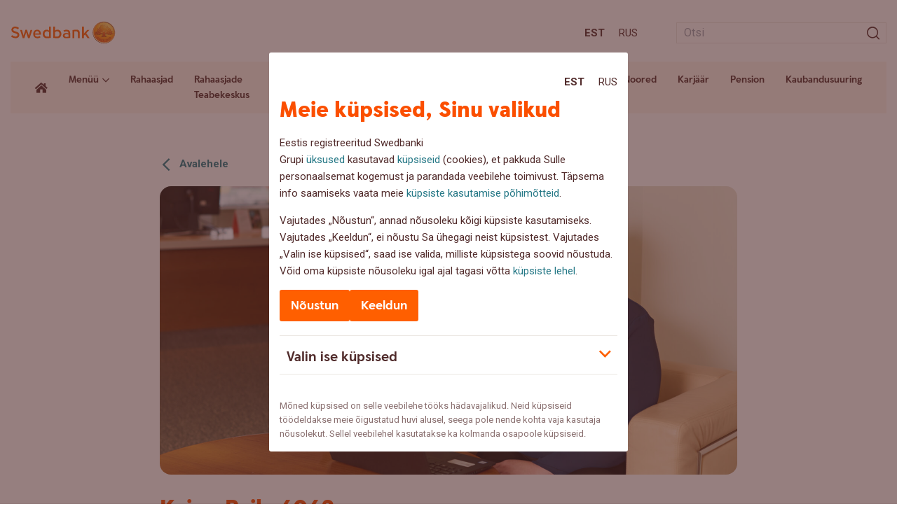

--- FILE ---
content_type: application/x-javascript
request_url: https://consentcdn.cookiebot.com/consentconfig/af8a7651-ac2a-44b9-89b1-ab6c23207ef3/blog.swedbank.ee/configuration.js
body_size: 368
content:
CookieConsent.configuration.tags.push({id:186651980,type:"script",tagID:"",innerHash:"",outerHash:"",tagHash:"17013747411478",url:"https://consent.cookiebot.com/uc.js",resolvedUrl:"https://consent.cookiebot.com/uc.js",cat:[1]});CookieConsent.configuration.tags.push({id:186651985,type:"script",tagID:"",innerHash:"",outerHash:"",tagHash:"3931532908068",url:"https://assets.adobedtm.com/launch-EN6b284faba0cc4d5bbf6f45bc94b911bd.min.js",resolvedUrl:"https://assets.adobedtm.com/launch-EN6b284faba0cc4d5bbf6f45bc94b911bd.min.js",cat:[1,3]});CookieConsent.configuration.tags.push({id:186651986,type:"iframe",tagID:"",innerHash:"",outerHash:"",tagHash:"5492336877117",url:"https://www.youtube-nocookie.com/embed/1vUITwpfEU0?feature=oembed",resolvedUrl:"https://www.youtube-nocookie.com/embed/1vUITwpfEU0?feature=oembed",cat:[4]});CookieConsent.configuration.tags.push({id:186651987,type:"iframe",tagID:"",innerHash:"",outerHash:"",tagHash:"5705223313369",url:"https://www.slideshare.net/slideshow/embed_code/key/C7nvSXFhjWoCd",resolvedUrl:"https://www.slideshare.net/slideshow/embed_code/key/C7nvSXFhjWoCd",cat:[3]});CookieConsent.configuration.tags.push({id:186651989,type:"script",tagID:"",innerHash:"",outerHash:"",tagHash:"15202607388888",url:"https://blog.swedbank.ee/wordpress/wp-content/themes/swedbank/assets/vendor.min.js?ver=1754482681",resolvedUrl:"https://blog.swedbank.ee/wordpress/wp-content/themes/swedbank/assets/vendor.min.js?ver=1754482681",cat:[4]});CookieConsent.configuration.tags.push({id:186651990,type:"iframe",tagID:"",innerHash:"",outerHash:"",tagHash:"14015961794462",url:"https://open.spotify.com/embed-podcast/episode/1aj0S3HcvhS6B5VMGFCFXf",resolvedUrl:"https://open.spotify.com/embed-podcast/episode/1aj0S3HcvhS6B5VMGFCFXf",cat:[3,5]});CookieConsent.configuration.tags.push({id:186651998,type:"iframe",tagID:"",innerHash:"",outerHash:"",tagHash:"14449134997615",url:"https://www.youtube-nocookie.com/embed/laDdAYkQLv0",resolvedUrl:"https://www.youtube-nocookie.com/embed/laDdAYkQLv0",cat:[4,5]});